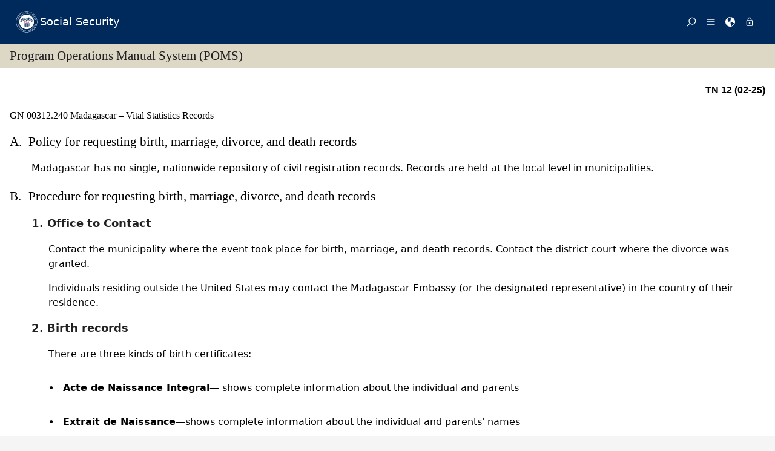

--- FILE ---
content_type: text/html; charset=UTF-8
request_url: https://secure.ssa.gov/apps10/poms.nsf/lnx/0200312240
body_size: 31125
content:
<!DOCTYPE html><html>
<head>
<title>SSA - POMS: GN 00312.240 - Madagascar &amp;ndash; Vital Statistics Records - 02/05/2025</title>
<!-- REQUIRED META INFORMATION -->
<meta charset="UTF-8" />
<meta http-equiv="X-UA-Compatible" content="IE=edge" />
<meta name="viewport" content="width=device-width, initial-scale=1" />
<meta name="description" content="Madagascar &ndash; Vital Statistics Records" />
<meta name="DCTERMS:coderOffice" content="DCRDP:ODEPP:OPPS" />
<meta name="DCTERMS:coder" content="eestes" />
<meta name="DCTERMS:dateCertified" content="2016-10-11" />
<!-- FRAMEWORK STYLES & SCRIPTS -->
<link href="https://ssa.gov/framework/css/phoenix.css" rel="stylesheet" media="all" />
<!-- SMARTPHONE ICON -->
<link rel="apple-touch-icon-precomposed" href="https://ssa.gov/framework/images/icons/png/apple-touch-icon.png">
<!-- SSA INTERNET HEAD SCRIPTS -->
<script src="https://ssa.gov/framework/js/ssa.internet.head.js"></script>
<!-- InstanceBeginEditable name="head" -->
<!-- CUSTOM STYLES & SCRIPTS -->
<link href="../ppoms.css" type="text/css" rel="stylesheet" media="all" />
<link href="../overrides.css" type="text/css" rel="stylesheet" media="all" />
<script language="JavaScript" type="text/javascript" src="/apps10/PublicSharedElements.nsf/kwdSearchLib.js!OpenJavascriptLibrary"></script>
<!-- InstanceEndEditable -->

<META NAME='date' content='2025-02-05'>
<META NAME='title' content='SSA - POMS: GN 00312.240 - Madagascar &ndash; Vital Statistics Records'>

<script language="JavaScript" type="text/javascript">
<!-- 
document._domino_target = "_self";
function _doClick(v, o, t) {
  var returnValue = false;
  var url="/poms.nsf/lnx/0200312240!OpenDocument&Click=" + v;
  if (o.href != null) {
    o.href = url;
    returnValue = true;
  } else {
    if (t == null)
      t = document._domino_target;
    window.open(url, t);
  }
  return returnValue;
}
// -->
</script>
</head>
<body text="#000000" bgcolor="#FFFFFF" class="nav-sidebar">

<form onsubmit="return false;return true;" action=""><script type="text/javascript">
	appProfile = {"ProfileName":"PublicPolicyNet",
"Status":"Enabled",
"HTTP_POMS":"https://policy.ssa.gov",
"NSF_POMS":"poms.nsf",
"HTTP_Reference":"https://policy.ssa.gov",
"NSF_Reference":"reference.nsf",
"HTTP_ReferenceArchive":"https://policy.ssa.gov",
"NSF_ReferenceArchive":"referencearchive.nsf",
"HTTP_YUILibraries":"https://policy.ssa.gov",
"NSF_YUILibraries":"web20/yui280.nsf",
"defaultPage":"/home!readform"
};	
	//getFields will return a comma separated list of fields stored in the appProfile object
	appProfile.getFields = function() {
		var fieldsList;
		for(var x in appProfile) {
			if(typeof this[x] != 'function') {
				if(fieldsList == undefined) { 
					fieldsList = x; 
				} else { 
					fieldsList += ", "+x;
				}
			}
		}
		return fieldsList;
	} // getFields
	//get will return the object stored for the passed FieldName
	appProfile.get = function(strFieldName) {
		strFieldName = (typeof strFieldName == 'undefined') ? this.ProfileName : strFieldName;	
		return this[strFieldName];
	} // get
</script><input  type='hidden' id='searchParams' name='searchParams' value='&start=1&count=500' />
<input id='Start' name='Start' type='hidden' value=''>
<input id='Finish' name='Finish' type='hidden' value='@ERROR'>
<input id='TotalHits' name='TotalHits' type='hidden' value='@ERROR'>
<input id='Count' name='Count' type='hidden' value='500'>
<input id='Hits' name='Hits' type='hidden' value=''>
<input  type='hidden' id='Query' name='Query' value='' />
    <!-- PAGE CONTAINER -->
    <div id="page">
<!-- ACCESSIBILITY OPTIONS -->
<div class="bg-dark-gray accessibility" id="accessibility">
 <a id="skip-navigation" href="#content">Skip to content</a>
</div>
<!-- BANNER -->
<header class="banner-neo" id="banner" role="banner">
    <div class="banner-wrapper">
        <h1 class="banner-logo">
            <a class="banner-logo__link" href="/apps10/">Social Security</a>
        </h1>
        <nav class="banner-nav" id="banner-nav">
            <a class="banner-nav__link banner-search" href="/apps10/poms.nsf/pomssearch!SearchView&query=&searchorder=1&start=1&count=500">
                <svg class="banner-nav__icon" focusable="false" width="24" height="24" viewBox="0 0 24 24">
                    <path d="M 10 23 C 11.219 23 12.384 22.762 13.496 22.285 C 14.608 21.808 15.565 21.169 16.367 20.367 C 17.169 19.565 17.808 18.608 18.285 17.496 C 18.762 16.384 19 15.219 19 14 C 19 12.953 18.829 11.951 18.488 10.992 C 18.147 10.033 17.661 9.164 17.031 8.383 L 22.711 2.711 C 22.904 2.518 23 2.281 23 2 C 23 1.713 22.905 1.475 22.715 1.285 C 22.525 1.095 22.287 1 22 1 C 21.719 1 21.482 1.096 21.289 1.289 L 15.617 6.969 C 14.836 6.339 13.966 5.853 13.008 5.512 C 12.05 5.171 11.047 5 10 5 C 8.781 5 7.616 5.238 6.504 5.715 C 5.392 6.192 4.435 6.831 3.633 7.633 C 2.831 8.435 2.192 9.392 1.715 10.504 C 1.238 11.616 1 12.781 1 14 C 1 15.219 1.238 16.384 1.715 17.496 C 2.192 18.608 2.831 19.565 3.633 20.367 C 4.435 21.169 5.392 21.808 6.504 22.285 C 7.616 22.762 8.781 23 10 23 Z M 10 21 C 9.052 21 8.146 20.815 7.281 20.445 C 6.416 20.075 5.672 19.578 5.047 18.953 C 4.422 18.328 3.925 17.584 3.555 16.719 C 3.185 15.854 3 14.948 3 14 C 3 13.052 3.185 12.146 3.555 11.281 C 3.925 10.416 4.422 9.672 5.047 9.047 C 5.672 8.422 6.416 7.925 7.281 7.555 C 8.146 7.185 9.052 7 10 7 C 10.948 7 11.854 7.185 12.719 7.555 C 13.584 7.925 14.328 8.422 14.953 9.047 C 15.578 9.672 16.075 10.416 16.445 11.281 C 16.815 12.146 17 13.052 17 14 C 17 14.948 16.815 15.854 16.445 16.719 C 16.075 17.584 15.578 18.328 14.953 18.953 C 14.328 19.578 13.584 20.075 12.719 20.445 C 11.854 20.815 10.948 21 10 21 Z" transform="matrix(-1, 0, 0, -1, 24.000001, 24.000001)" vector-effect="non-scaling-stroke"></path>
                </svg><span>Search</span></a>
            <a class="banner-nav__link banner-menu" href="https://ssa.gov/site/menu/en/" id="ssa-menu">
                <svg class="banner-nav__icon" width="24" height="24" viewBox="0 0 24 24">
                    <path d="M3 5h18q.414 0 .707.293T22 6t-.293.707T21 7H3q-.414 0-.707-.293T2 6t.293-.707T3 5zm0 12h18q.414 0 .707.293T22 18t-.293.707T21 19H3q-.414 0-.707-.293T2 18t.293-.707T3 17zm0-6h18q.414 0 .707.293T22 12t-.293.707T21 13H3q-.414 0-.707-.293T2 12t.293-.707T3 11z" vector-effect="non-scaling-stroke"></path>
                </svg><span>Menu</span></a>
            <a class="banner-nav__link banner-languages" href="https://ssa.gov/site/languages/en/" id="ssa-languages" title="Languages">
                <svg class="banner-nav__icon" focusable="false" width="24" height="24" viewBox="0 0 24 24">
                    <path d="M12 0C5.373 0 0 5.373 0 12s5.373 12 12 12c.812 0 1.604-.08 2.37-.235-.31-.147-.343-1.255-.037-1.887.34-.703 1.406-2.485.35-3.08-1.053-.6-.76-.868-1.405-1.56-.644-.692-.38-.796-.422-.974-.14-.61.62-1.523.656-1.616.035-.094.035-.446.023-.55-.012-.107-.48-.387-.597-.4-.117-.01-.176.188-.34.2-.164.012-.88-.433-1.03-.55-.154-.117-.224-.398-.435-.61-.21-.212-.235-.047-.562-.175-.327-.13-1.382-.516-2.19-.844-.81-.33-.88-.79-.892-1.114-.012-.325-.492-.797-.718-1.137-.225-.342-.267-.81-.348-.705-.082.106.422 1.336.34 1.37-.083.037-.26-.338-.493-.643-.235-.304.245-.14-.505-1.617-.75-1.476.235-2.23.282-3 .048-.77.633.28.328-.21-.304-.493.023-1.524-.21-1.9-.235-.374-1.57.423-1.57.423.034-.363 1.17-.985 1.99-1.56.82-.573 1.322-.128 1.982.083.66.21.703.142.48-.07-.222-.21.094-.316.61-.235.516.082.656.704 1.442.645.784-.06.08.152.186.35.105.2-.117.177-.633.53-.516.35.012.35.926 1.02.913.667.632-.447.538-.94-.094-.49.668-.105.668-.105.563.375.46.02.87.15.408.13 1.52 1.07 1.52 1.07-1.395.762-.516.844-.282 1.02.235.175-.48.515-.48.515-.294-.293-.34.012-.528.117-.187.105-.012.375-.012.375-.97.153-.75 1.173-.738 1.418.012.247-.62.622-.786.973-.164.35.423 1.113.117 1.16-.305.048-.61-1.148-2.25-.703-.495.134-1.593.703-1.008 1.863.585 1.16 1.558-.328 1.886-.164.33.163-.093.902-.023.913.07.012.927.033.974 1.032.048 1 1.3.914 1.57.938.27.023 1.173-.74 1.3-.774.13-.035.646-.47 1.77.175 1.126.644 1.7.55 2.086.82.387.27.117.81.48.985.365.176 1.818-.058 2.18.54.364.597-1.5 3.597-2.085 3.925-.586.328-.856 1.078-1.442 1.558-.69.563-1.418 1.076-2.18 1.535-.684.407-.807 1.137-1.112 1.367C19.984 22.52 24 17.73 24 12c0-6.627-5.373-12-12-12zm2.813 11.262c-.165.047-.504.352-1.336-.14-.832-.494-1.406-.4-1.477-.48 0 0-.07-.2.293-.236.747-.072 1.688.692 1.9.704.21.012.315-.21.69-.09.375.12.094.195-.07.242zM10.887 1.196c-.082-.06.068-.128.157-.246.05-.07.013-.182.078-.246.175-.177 1.043-.423.874.058-.17.48-.98.527-1.11.434zm2.098 1.523c-.293-.013-.983-.086-.856-.212.494-.492-.188-.633-.61-.668-.423-.036-.598-.27-.388-.294.21-.024 1.055.013 1.196.13.14.117.902.422.95.644.047.223 0 .41-.293.4zm2.542-.083c-.234.188-1.413-.673-1.64-.867-.985-.844-1.513-.563-1.72-.703-.206-.142-.132-.33.184-.61.318-.282 1.21.094 1.724.152.516.058 1.113.457 1.125.93.01.474.562.91.327 1.097z" vector-effect="non-scaling-stroke"></path>
                </svg><span>Languages</span></a>
            <a class="banner-nav__link banner-signin" href="https://ssa.gov/site/signin/en/" id="ssa-signin">
                <svg class="banner-nav__icon" focusable="false" width="24" height="24" viewBox="0 0 24 24">
                    <path d="M12 17.016q-.797 0-1.406-.61t-.61-1.405.61-1.405 1.406-.61 1.406.61.61 1.406-.61 1.407-1.406.61zm6 3V9.986H6v10.03h12zm-6-17.11q-1.266 0-2.18.914T8.906 6H9v2.016h6.094V6q0-1.266-.914-2.18T12 2.906zm6 5.11q.797 0 1.406.586t.61 1.383v10.03q0 .798-.61 1.384T18 21.984H6q-.797 0-1.406-.586t-.61-1.384V9.986q0-.798.61-1.384T6 8.016h.984V6q0-2.063 1.477-3.54T12 .985t3.54 1.477T17.015 6v2.016H18z" vector-effect="non-scaling-stroke"></path>
                </svg><span>Sign in / up</span></a>
        </nav>
    </div>
</header>
<!-- PAGE TITLE -->
<div id="title-bar"><h2>Program Operations Manual System (POMS)</h2></div>

<!-- CONTENT -->
<div id="content" role="main">


<!-- GRID -->
<div class="grid">

<div class="row-12 equal-heights">

<div class="column-12">
<div id="divBody"><!-- DO NOT CHANGE THIS TAG -->
<!-- OPPS CUSTOMIZATION using template's breacrumbs div -->
<div class="breadcrumbs">
	<span class="floatl">Effective Dates:&nbsp;02/05/2025 - Present</span>
	<span class="floatr print-hide"> <a href="0200312238" id="linkPreviousDocument" title="Previous Document">Previous</a> | <a href="0200312242" id="linkNextDocument" title = "Next Document">Next</a></span>
	<div style="clear:both;"></div>
</div>
<div class="poms">
   <p align="right" class="tninfo">TN 12 (02-25)</p>
   <h1 xmlns="http://www.w3.org/1999/xhtml" class="sectitle"><a class="poms" id="GN-003-12-240">GN 00312.240 </a>Madagascar – Vital Statistics Records
   </h1>
   
   
   <div xmlns="http://www.w3.org/1999/xhtml" class="poms-subsection1">
      <div class="poms-subsection1-title">
         <h2 class="sectitle"><a name="a"></a><span class="poms-subsection1-label">A.&nbsp;</span>Policy for requesting birth, marriage, divorce, and death records
         </h2>
      </div>
      <div class="poms-subsection1-body">
         <p class="poms-para">Madagascar has no single, nationwide repository of civil registration records. Records
            are held at the local level in municipalities.
         </p>
      </div>
   </div>
   
   <div xmlns="http://www.w3.org/1999/xhtml" class="poms-subsection1">
      <div class="poms-subsection1-title">
         <h2 class="sectitle"><a name="b"></a><span class="poms-subsection1-label">B.&nbsp;</span>Procedure for requesting birth, marriage, divorce, and death records
         </h2>
      </div>
      <div class="poms-subsection1-body">
         <div class="poms-subsection2">
            <div class="poms-subsection2-title">
               <h3 class="sectitle"><a name="b1"></a><span class="poms-subsection2-label">1.&nbsp;</span>Office to Contact
               </h3>
            </div>
            <div class="poms-subsection2-body">
               <p class="poms-para">Contact the municipality where the event took place for birth, marriage, and death
                  records. Contact the district court where the divorce was granted.
               </p>
               <p class="poms-para">Individuals residing outside the United States may contact the Madagascar Embassy
                  (or the designated representative) in the country of their residence.
               </p>
            </div>
         </div>
         <div class="poms-subsection2">
            <div class="poms-subsection2-title">
               <h3 class="sectitle"><a name="b2"></a><span class="poms-subsection2-label">2.&nbsp;</span>Birth records
               </h3>
            </div>
            <div class="poms-subsection2-body">
               <p class="poms-para">There are three kinds of birth certificates:</p>
               <ul class="poms-ul">
                  <li class="poms-li">
                     <div class="poms-li">
                        <div class="poms-ul-mark">•</div>
                        <div class="poms-ul-p1">
                           <p class="listing"><span class="poms-bold">Acte de Naissance Integral</span>— shows complete information about the individual and parents
                           </p>
                           
                        </div>
                     </div>
                  </li>
                  <li class="poms-li">
                     <div class="poms-li">
                        <div class="poms-ul-mark">•</div>
                        <div class="poms-ul-p1">
                           <p class="listing"><span class="poms-bold">Extrait de Naissance</span>—shows complete information about the individual and parents' names
                           </p>
                           
                        </div>
                     </div>
                  </li>
                  <li class="poms-li">
                     <div class="poms-li">
                        <div class="poms-ul-mark">•</div>
                        <div class="poms-ul-p1">
                           <p class="listing"><span class="poms-bold">Bulletin de Naissance</span>—shows only individual's date of birth (DB) and parents' names
                           </p>
                           
                        </div>
                     </div>
                  </li>
               </ul>
               <p class="poms-para">Include the following information in requests for birth records:</p>
               <ul class="poms-ul">
                  <li class="poms-li">
                     <div class="poms-li">
                        <div class="poms-ul-mark">•</div>
                        <div class="poms-ul-p1">
                           <p class="listing">Full name of child at birth</p>
                           
                        </div>
                     </div>
                  </li>
                  <li class="poms-li">
                     <div class="poms-li">
                        <div class="poms-ul-mark">•</div>
                        <div class="poms-ul-p1">
                           <p class="listing">Sex of child</p>
                           
                        </div>
                     </div>
                  </li>
                  <li class="poms-li">
                     <div class="poms-li">
                        <div class="poms-ul-mark">•</div>
                        <div class="poms-ul-p1">
                           <p class="listing">Date and place of birth</p>
                           
                        </div>
                     </div>
                  </li>
                  <li class="poms-li">
                     <div class="poms-li">
                        <div class="poms-ul-mark">•</div>
                        <div class="poms-ul-p1">
                           <p class="listing">Names of the parents, including the parent's maiden surname</p>
                           
                        </div>
                     </div>
                  </li>
                  <li class="poms-li">
                     <div class="poms-li">
                        <div class="poms-ul-mark">•</div>
                        <div class="poms-ul-p1">
                           <p class="listing">Names of the parents of a single parent</p>
                           
                        </div>
                     </div>
                  </li>
                  <li class="poms-li">
                     <div class="poms-li">
                        <div class="poms-ul-mark">•</div>
                        <div class="poms-ul-p1">
                           <p class="listing">Address at the time of birth</p>
                           
                        </div>
                     </div>
                  </li>
               </ul>
               <p class="poms-para">For requests to the Madagascar Embassy the Malagasy parents shall submit a letter
                  of request addressed to the Embassy of Madagascar,&nbsp; along with the original birth
                  certificate and the Family Record Book, if available.
               </p>
            </div>
         </div>
         <div class="poms-subsection2">
            <div class="poms-subsection2-title">
               <h3 class="sectitle"><a name="b3"></a><span class="poms-subsection2-label">3.&nbsp;</span>Marriage records
               </h3>
            </div>
            <div class="poms-subsection2-body">
               <p class="poms-para">There are two kinds of marriage certificates:</p>
               <ul class="poms-ul">
                  <li class="poms-li">
                     <div class="poms-li">
                        <div class="poms-ul-mark">•</div>
                        <div class="poms-ul-p1">
                           <p class="listing"><span class="poms-bold">Acte de Marriage</span>—shows complete information
                           </p>
                           
                           <p class="listing"></p>
                           
                        </div>
                     </div>
                  </li>
                  <li class="poms-li">
                     <div class="poms-li">
                        <div class="poms-ul-mark">•</div>
                        <div class="poms-ul-p1">
                           <p class="listing"><span class="poms-bold">Bulletin de Marriage</span>—shows each party's date and place of birth and the date and place of marriage
                           </p>
                           
                        </div>
                     </div>
                  </li>
               </ul>
            </div>
         </div>
         <div class="poms-subsection2">
            <div class="poms-subsection2-title">
               <h3 class="sectitle"><a name="b4"></a><span class="poms-subsection2-label">4.&nbsp;</span>Death
               </h3>
            </div>
            <div class="poms-subsection2-body">
               <p class="poms-para">Family members provide a handwritten or typewritten duly signed and addressed to the
                  Madagascar Embassy.
               </p>
            </div>
         </div>
         <div class="poms-subsection2">
            <div class="poms-subsection2-title">
               <h3 class="sectitle"><a name="b5"></a><span class="poms-subsection2-label">5.&nbsp;</span>Fee
               </h3>
            </div>
            <div class="poms-subsection2-body">
               <div class="poms-table-div">
                  <p class="poms-table-title" align="center">Fees</p>
                  <table id="tbl_1" class="poms-table poms-table-brdr-all" width="95%">
                     <colgroup>
                        <col></col>
                        <col></col>
                        <col></col>
                     </colgroup>
                     <thead class="poms-thead">
                        
                        <tr>
                           
                           <th class="poms-td poms-rowsep poms-colsep poms-valign-bottom">
                              <p class="poms-para">Document</p>
                              
                           </th>
                           
                           <th class="poms-td poms-rowsep poms-colsep poms-valign-bottom">
                              <p class="poms-para">Fee for Madagasy Citizens</p>
                              
                           </th>
                           
                           <th class="poms-td poms-rowsep poms-valign-bottom">
                              <p class="poms-para">Fee for Non-Madagasy Citizens</p>
                              
                           </th>
                           
                        </tr>
                     </thead>
                     <tbody class="cals">
                        
                        <tr>
                           
                           <td class="poms-td poms-rowsep poms-colsep">
                              <p class="poms-para">Acte de Naissance Integral</p>
                              
                           </td>
                           
                           <td class="poms-td poms-rowsep poms-colsep">
                              <p class="poms-para">300 FMG</p>
                              
                           </td>
                           
                           <td class="poms-td poms-rowsep">
                              <p class="poms-para">2000 FMG</p>
                              
                           </td>
                           
                        </tr>
                        <tr>
                           
                           <td class="poms-td poms-rowsep poms-colsep">
                              <p class="poms-para">Extrait de Naissance</p>
                              
                           </td>
                           
                           <td class="poms-td poms-rowsep poms-colsep">
                              <p class="poms-para">250 FMG</p>
                              
                           </td>
                           
                           <td class="poms-td poms-rowsep">
                              <p class="poms-para">750 FMG</p>
                              
                           </td>
                           
                        </tr>
                        <tr>
                           
                           <td class="poms-td poms-rowsep poms-colsep">
                              <p class="poms-para">Bulletin de Naissance</p>
                              
                           </td>
                           
                           <td class="poms-td poms-rowsep poms-colsep">
                              <p class="poms-para">200 FMG</p>
                              
                           </td>
                           
                           <td class="poms-td poms-rowsep">
                              <p class="poms-para">1000 FMG</p>
                              
                           </td>
                           
                        </tr>
                        <tr>
                           
                           <td class="poms-td poms-rowsep poms-colsep">
                              <p class="poms-para">Acte de Marriage</p>
                              
                           </td>
                           
                           <td class="poms-td poms-rowsep poms-colsep">
                              <p class="poms-para">1000 FMG</p>
                              
                           </td>
                           
                           <td class="poms-td poms-rowsep">
                              <p class="poms-para">2000 FMG</p>
                              
                           </td>
                           
                        </tr>
                        <tr>
                           
                           <td class="poms-td poms-rowsep poms-colsep">
                              <p class="poms-para">Bulletin de Marriage</p>
                              
                           </td>
                           
                           <td class="poms-td poms-rowsep poms-colsep">
                              <p class="poms-para">300 FMG</p>
                              
                           </td>
                           
                           <td class="poms-td poms-rowsep">
                              <p class="poms-para">1000 FMG</p>
                              
                           </td>
                           
                        </tr>
                        <tr>
                           
                           <td class="poms-td poms-colsep">
                              <p class="poms-para">Death Certificates</p>
                              
                           </td>
                           
                           <td class="poms-td poms-colsep">
                              <p class="poms-para">300 FMG</p>
                              
                           </td>
                           
                           <td class="poms-td">
                              <p class="poms-para">2000 FMG</p>
                              
                           </td>
                           
                        </tr>
                     </tbody>
                  </table>
               </div>
            </div>
         </div>
      </div>
   </div>
   
   <!-- Created on February 5, 2025 08:02:38 p.m. using Saxonica SAXON version HE 9.7.0.14 -->
</div>
</div><!--divBody-->
<HR>
<table width="100%" border="0" cellspacing="0" cellpadding="0">
<tr valign="top"><td style="line-height: 1em" width="50%"><i><font size="1" face="Arial">To Link to this section - Use this URL: </font></i><br><small><font face='arial'><a href="http://policy.ssa.gov/poms.nsf/lnx/0200312240">http://policy.ssa.gov/poms.nsf/lnx/0200312240</a></font></small><br></td><td style="line-height: 1em" width="50%"><div align="right"><i><font size="1" face="Times New Roman">GN 00312.240 - Madagascar &amp;ndash; Vital Statistics Records - 02/05/2025</font></i><br>
<i><font size="1" color="#C0C0C0" face="Times New Roman">Batch run: </font></i><i><font size="1" face="Times New Roman">02/05/2025</font></i><br>
<i><font size="1" color="#C0C0C0" face="Times New Roman">Rev:</font></i><i><font size="1" face="Times New Roman">02/05/2025</font></i></div></td></tr>
</table>
<div align="right"></div>
<!-- END COLUMN -->

</div>
<!-- END ROW -->

</div>
<!-- END GRID -->

</div>
<!-- END PAGE CONTENT -->

        <!-- PAGE FOOTER -->
        <!-- FOOTER -->
<footer class="footer" id="footer" role="contentinfo">

<div class="important-info">
<h4>Important Information:</h4>
<ul>
<li><a href="https://ssa.gov/accessibility/">Accessibility</a></li>
<li><a href="https://ssa.gov/foia/">FOIA</a></li>
<li><a href="https://ssa.gov/open/">Open Government</a></li>
<li><a href="https://ssa.gov/agency/glossary/">Glossary</a></li>
<li><a href="https://ssa.gov/agency/privacy.html">Privacy</a></li>
<li><a href="http://oig.ssa.gov/report-fraud-waste-or-abuse">Report Fraud, Waste or Abuse</a></li>
<li><a href="https://ssa.gov/sitemap.htm">Site Map</a></li>
<li><a href="https://ssa.gov/agency/websitepolicies.html">Website Policies</a></li>
</ul>
</div>

<div class="gov-sites">
<h4>Other Government Websites:</h4>
<ul>
<li><a href="http://www.govbenefits.gov">Benefits.gov</a></li>
<li><a href="https://www.disability.gov/">Disability.gov</a></li>
<li><a href="https://www.healthcare.gov">Healthcare.gov</a></li>
<li><a href="http://mymoney.gov">MyMoney.gov</a></li>
<li><a href="https://regulations.gov">Regulations.gov</a></li>
<li><a href="https://www.usa.gov">USA.gov</a></li>
<li><a href="https://ssa.gov/agency/other-gov-websites.html">Other Government Sites</a></li>
</ul>
</div>

<div class="social-media">
<h4>Follow:</h4>
<ul>
<li><a class="btn-twitter" href="//twitter.com/socialsecurity/" title="Twitter"><span class="visually-hidden">Twitter</span></a></li>
<li><a class="btn-facebook" href="//facebook.com/socialsecurity/" title="Facebook"><span class="visually-hidden">Facebook</span></a></li>
<li><a class="btn-youtube" href="//youtube.com/socialsecurityonline/" title="YouTube"><span class="visually-hidden">YouTube</span></a></li>
<li><a class="btn-blog" href="//blog.ssa.gov/" title="Blog"><span class="visually-hidden">Blog</span></a></li>
<li><a class="btn-more" href="https://ssa.gov/socialmedia/" title="More Social Media"><span class="visually-hidden">More Social Media</span></a></li>
</ul>
</div>

<p class="align-center margin-top">This website is produced and published at U.S. taxpayer expense.</p>

</footer>
<!-- END FOOTER -->

    </div>
<!-- END PAGE CONTAINER -->

<!-- SSA INTERNET BODY SCRIPTS -->
<script src="https://ssa.gov/framework/js/ssa.internet.body.js"></script>

</div>
<input name="$$HTMLFrontMatter" type="hidden" value="&lt;!DOCTYPE html&gt;">
<input name="appProfile" type="hidden" value="PublicPolicyNet">
<input name="YUIPath" type="hidden" value="web20/yui280.nsf">
<input name="NSF_POMS" type="hidden" value="poms.nsf">
<input name="NSF_Rules" type="hidden" value="">
<input name="NSF_Redir" type="hidden" value="">
<input name="NSF_SystemStatus" type="hidden" value="">
<input name="NSF_Reference" type="hidden" value="reference.nsf">
<input name="NSF_ReferenceArchive" type="hidden" value="referencearchive.nsf">
<input name="NSF_Homepage" type="hidden" value="">
<input name="NSF_ClosedGuidelines" type="hidden" value="">
<input name="NSF_ClosedPrereqs" type="hidden" value="">
<input name="NSF_ClosedDigital" type="hidden" value="">
<input name="NSF_ClosedYouth" type="hidden" value="">
<input name="SectionTitle" type="hidden" value="Madagascar &amp;ndash; Vital Statistics Records">
<input name="Audience" type="hidden" value="">
<input name="PartNumber" type="hidden" value="02">
<input name="Chapter" type="hidden" value="003">
<input name="SubChapter" type="hidden" value="12">
<input name="Sensitive" type="hidden" value="N">
<input name="ComputedID" type="hidden" value="GN 00312.240">
<input name="Filename" type="hidden" value="">
<input name="PartAbbreviation" type="hidden" value="GN">
<input name="Title" type="hidden" value="GN 00312.240 - Madagascar &amp;ndash; Vital Statistics Records - 02/05/2025">
<input name="PulledDate" type="hidden" value="02/05/2025">
<input name="LastUpdate" type="hidden" value="02/05/2025">
<input name="Author" type="hidden" value="PolicyNet/SSA">
<input name="DocSize" type="hidden" value="18440">
<input name="ArchivedOK" type="hidden" value="">
<input name="SectionBookmarkHook" type="hidden" value="0200312240">
<input name="Section" type="hidden" value="240">
<input name="ISO8601date" type="hidden" value="2025-02-05">
<input name="SupplementType" type="hidden" value="">
<input name="PartTextLookup" type="hidden" value="General"></form>
</body>
</html>
